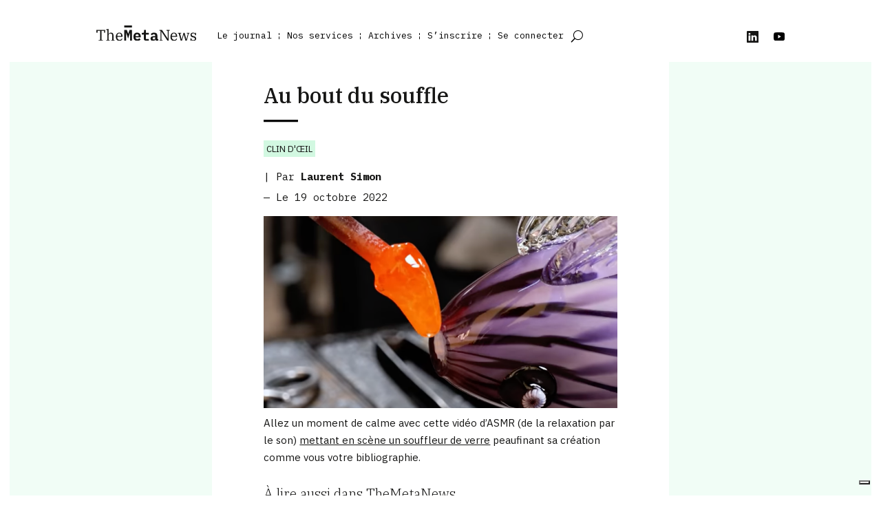

--- FILE ---
content_type: text/css
request_url: https://themeta.news/wp-content/themes/divi-child/style.css?ver=4.27.4
body_size: 116
content:
/*
 Theme Name:     Médianes pour TheMetaNews
 Theme URI:      https://www.elegantthemes.com/gallery/divi/
 Description:    Divi Child Theme
 Author:         Médianes
 Author URI:     https://medianes.org
 Template:       Divi
 Version:        1.0.0
*/


/* =Theme customization starts here
------------------------------------------------------- */


--- FILE ---
content_type: text/css
request_url: https://themeta.news/wp-content/et-cache/global/et-divi-customizer-global.min.css?ver=1757678943
body_size: 1687
content:
body,.et_pb_column_1_2 .et_quote_content blockquote cite,.et_pb_column_1_2 .et_link_content a.et_link_main_url,.et_pb_column_1_3 .et_quote_content blockquote cite,.et_pb_column_3_8 .et_quote_content blockquote cite,.et_pb_column_1_4 .et_quote_content blockquote cite,.et_pb_blog_grid .et_quote_content blockquote cite,.et_pb_column_1_3 .et_link_content a.et_link_main_url,.et_pb_column_3_8 .et_link_content a.et_link_main_url,.et_pb_column_1_4 .et_link_content a.et_link_main_url,.et_pb_blog_grid .et_link_content a.et_link_main_url,body .et_pb_bg_layout_light .et_pb_post p,body .et_pb_bg_layout_dark .et_pb_post p{font-size:15px}.et_pb_slide_content,.et_pb_best_value{font-size:17px}body{color:#161615}h1,h2,h3,h4,h5,h6{color:#161615}a{color:#161615}#main-footer{background-color:#000000}#footer-widgets .footer-widget li:before{top:9.75px}body .et_pb_button{font-size:14px;background-color:#037c60;border-width:0px!important;border-radius:20px}body.et_pb_button_helper_class .et_pb_button,body.et_pb_button_helper_class .et_pb_module.et_pb_button{color:#d2f8e1}body .et_pb_button:after{font-size:22.4px}body .et_pb_bg_layout_light.et_pb_button:hover,body .et_pb_bg_layout_light .et_pb_button:hover,body .et_pb_button:hover{color:#ffffff!important;background-color:#161615}h1,h2,h3,h4,h5,h6,.et_quote_content blockquote p,.et_pb_slide_description .et_pb_slide_title{line-height:1.2em}@media only screen and (min-width:1350px){.et_pb_row{padding:27px 0}.et_pb_section{padding:54px 0}.single.et_pb_pagebuilder_layout.et_full_width_page .et_post_meta_wrapper{padding-top:81px}.et_pb_fullwidth_section{padding:0}}h1,h1.et_pb_contact_main_title,.et_pb_title_container h1{font-size:31px}h2,.product .related h2,.et_pb_column_1_2 .et_quote_content blockquote p{font-size:26px}h3{font-size:22px}h4,.et_pb_circle_counter h3,.et_pb_number_counter h3,.et_pb_column_1_3 .et_pb_post h2,.et_pb_column_1_4 .et_pb_post h2,.et_pb_blog_grid h2,.et_pb_column_1_3 .et_quote_content blockquote p,.et_pb_column_3_8 .et_quote_content blockquote p,.et_pb_column_1_4 .et_quote_content blockquote p,.et_pb_blog_grid .et_quote_content blockquote p,.et_pb_column_1_3 .et_link_content h2,.et_pb_column_3_8 .et_link_content h2,.et_pb_column_1_4 .et_link_content h2,.et_pb_blog_grid .et_link_content h2,.et_pb_column_1_3 .et_audio_content h2,.et_pb_column_3_8 .et_audio_content h2,.et_pb_column_1_4 .et_audio_content h2,.et_pb_blog_grid .et_audio_content h2,.et_pb_column_3_8 .et_pb_audio_module_content h2,.et_pb_column_1_3 .et_pb_audio_module_content h2,.et_pb_gallery_grid .et_pb_gallery_item h3,.et_pb_portfolio_grid .et_pb_portfolio_item h2,.et_pb_filterable_portfolio_grid .et_pb_portfolio_item h2{font-size:18px}h5{font-size:16px}h6{font-size:14px}.et_pb_slide_description .et_pb_slide_title{font-size:47px}.et_pb_gallery_grid .et_pb_gallery_item h3,.et_pb_portfolio_grid .et_pb_portfolio_item h2,.et_pb_filterable_portfolio_grid .et_pb_portfolio_item h2,.et_pb_column_1_4 .et_pb_audio_module_content h2{font-size:16px}	h1,h2,h3,h4,h5,h6{font-family:'IBM Plex Serif',Georgia,"Times New Roman",serif}body,input,textarea,select{font-family:'IBM Plex Sans',Helvetica,Arial,Lucida,sans-serif}.et_pb_button{font-family:'IBM Plex Mono',monospace}#top-menu.et_pb_menu .et-menu.nav>li+li>a:before{position:absolute;left:-11px;transform:translateX(-50%);content:'¦';font-size:smaller}div#top-menu{font-weight:normal!important}html{border-right:0.9rem solid;border-top:0.9rem solid;border-left:0.9rem solid;border-color:#fff}body{font-weight:normal}#menu-rs-footer img._mi._svg{filter:invert(1)}#auteur-article a{font-weight:bold}#article-cat a{background-color:#D2F8E1!important;padding:0.3em}.home-blog .post-meta a{background-color:#D2F8E1!important;padding:0.3em}.archive-bloc .post-meta a{background-color:#D2F8E1!important;padding:0.3em;font-family:'IBM Plex Sans',Helvetica,Arial,Lucida,sans-serif!important;text-transform:uppercase;font-size:13px;color:#000000!important}.wp-block-quote p{font-family:'IBM Plex Mono'}.wp-block-quote cite{font-family:'IBM Plex Mono',monospace;font-weight:bold}blockquote{border-color:#fff}.wp-block-quote{text-align:center}h2{font-weight:normal}#magic-login-shortcode{margin:0!important}#magic-login-shortcode #login_error,#magic-login-shortcode .message,#magic-login-shortcode .success{border-left:4px solid #037c60!important}#magic-login-shortcode .magic-login-submit{margin:10px 0 0 0;width:100%;font-size:14px;background-color:#037c60;border-width:0px!important;padding:0.3em 1em!important;border-radius:20px;color:#d2f8e1;font-family:'IBM Plex Mono',monospace;font-weight:500}#magic-login-shortcode .magic-login-submit:hover{background-color:#000;color:#fff}#magic-login-shortcode .input{height:2.5em!important}.rcp-is-restricted .entry-title:before{content:'\f023';font-family:FontAwesome;margin-right:5px}.rcp-can-access .entry-title:before{content:'\f09c'}.wp-pagenavi{text-align:center!important}.wp-pagenavi a,.wp-pagenavi span{text-decoration:none;border:0}.menu-item a:active{font-weight:bold!important}.et_pb_menu_0_tb_header.et_pb_menu ul li.current-menu-item a{font-weight:bold!important}.et_pb_menu_0_tb_header.et_pb_menu ul li.current-menu-item a:before{font-weight:normal!important}.menu-archives .menu-item a{background-color:#D2F8E1!important;padding:0.3em;font-family:'IBM Plex Sans',Helvetica,Arial,Lucida,sans-serif!important;text-transform:uppercase;font-size:13px;color:#000000!important}.et_pb_menu_0_tb_header.et_pb_menu ul li a:hover{text-decoration:underline}.et-menu a:hover{opacity:1!important}.paywall{background-color:#FEFFA2;padding:1.5em}.cadenas-paywall{margin-bottom:0.2em}.page-tmn a{text-decoration:underline}.vous-etes-co a:hover{text-decoration:none!important}.vous-etes-co a:active{font-weight:normal}.relpost-thumb-wrapper{margin-top:2em!important}hr{display:block;border:1px dashed black;margin-bottom:1em}h3{font-weight:300;font-size:20px!important}span.rpth_list_content{font-family:'IBM Plex Serif',serif!important;font-weight:300!important;font-size:15px!important}a.relpost_content{text-decoration:none!important}a.wp-block-button__link{text-decoration:none!important}.et_pb_button_module_wrapper a{text-decoration:none!important}td.mcnTextContent{font-family:'IBM Plex Sans',Helvetica,Arial,Lucida,sans-serif!important}#templateBody p,span{font-family:'IBM Plex Sans',Helvetica,Arial,Lucida,sans-serif}.mcnTextContent span{font-family:'IBM Plex Sans'!important;font-weight:normal!important}.is-layout-constrained.wp-block-group.encadre-bloc.has-background{padding-bottom:1em;margin-bottom:1em;margin-top:1em}

--- FILE ---
content_type: image/svg+xml
request_url: https://themeta.news/wp-content/uploads/2022/03/linkedin.svg
body_size: 776
content:
<?xml version="1.0" encoding="UTF-8"?> <svg xmlns="http://www.w3.org/2000/svg" width="24.843" height="25" viewBox="0 0 24.843 25"><g id="linkedin-noir" transform="translate(-1.57)"><path id="Tracé_14" data-name="Tracé 14" d="M1.57,35.811h0Z" transform="translate(0 -27.228)" fill="#161615"></path><path id="Tracé_15" data-name="Tracé 15" d="M24.576,0H3.406A1.813,1.813,0,0,0,1.57,1.791V23.21A1.812,1.812,0,0,0,3.406,25h21.17a1.813,1.813,0,0,0,1.837-1.79V1.791A1.814,1.814,0,0,0,24.576,0ZM5.349,20.928V9.639H9.1V20.928ZM7.226,8.1H7.2a1.955,1.955,0,1,1,.049-3.9,1.956,1.956,0,1,1-.025,3.9ZM22.631,20.93h-3.75V14.889c0-1.518-.543-2.553-1.9-2.553a2.056,2.056,0,0,0-1.926,1.373,2.55,2.55,0,0,0-.123.915v6.3h-3.75s.05-10.23,0-11.289h3.75v1.6a3.727,3.727,0,0,1,3.381-1.863c2.469,0,4.319,1.614,4.319,5.081Z" transform="translate(0)" fill="#161615"></path></g></svg> 

--- FILE ---
content_type: image/svg+xml
request_url: https://themeta.news/wp-content/uploads/2022/03/tmn.svg
body_size: 4525
content:
<?xml version="1.0" encoding="UTF-8"?> <svg xmlns="http://www.w3.org/2000/svg" xmlns:xlink="http://www.w3.org/1999/xlink" id="Groupe_1" data-name="Groupe 1" width="215.4" height="31.991" viewBox="0 0 215.4 31.991"><defs><clipPath id="clip-path"><rect id="Rectangle_3" data-name="Rectangle 3" width="215.4" height="31.991" fill="#161615"></rect></clipPath></defs><path id="Tracé_3" data-name="Tracé 3" d="M0,27.436v5.412H2.452V29.091H8.022V48.128H4.966v1.528h9.1V48.128H11.015V29.091h5.571v3.757h2.451V27.436Z" transform="translate(0 -18.047)" fill="#161615"></path><g id="Groupe_3" data-name="Groupe 3" transform="translate(0 0)"><g id="Groupe_2" data-name="Groupe 2" clip-path="url(#clip-path)"><path id="Tracé_4" data-name="Tracé 4" d="M62.146,43.723h2.388V23.316l-2.388-.446V21.725l5.221-.987V31.275h.127a4.915,4.915,0,0,1,4.743-2.833c4.075,0,5.667,2.069,5.667,6.176v9.1h2.388v1.528H72.683V43.723h2.388V34.841c0-2.993-1.21-4.489-3.852-4.489-1.847,0-3.852,1.019-3.852,3.151V43.723h2.388v1.528H62.146Z" transform="translate(-40.88 -13.641)" fill="#161615"></path><path id="Tracé_5" data-name="Tracé 5" d="M122.617,51.846c0-5.094,3.215-8.6,7.513-8.6,4.425,0,7.1,3.247,7.1,7.768v.764H125.769v.8c0,3.5,1.974,5.7,4.966,5.7a5.167,5.167,0,0,0,5.03-2.9l1.114.7a6.717,6.717,0,0,1-6.589,4.361c-4.871,0-7.672-3.47-7.672-8.6m3.152-1.592h8.468V49.9c0-2.865-1.21-5.062-4.107-5.062-2.865,0-4.361,2.1-4.361,4.966Z" transform="translate(-80.657 -28.45)" fill="#161615"></path><path id="Tracé_6" data-name="Tracé 6" d="M188.4,39.756l.255-6.208h-.287l-4.139,11.428L180.1,33.548h-.287l.255,6.208v9.9h-4.138V27.436h5.635l2.738,7.481h.255l2.738-7.481h5.253v22.22H188.4Z" transform="translate(-115.724 -18.047)" fill="#161615"></path><path id="Tracé_7" data-name="Tracé 7" d="M233.7,51.91c0-5.38,3.056-8.659,7.99-8.659,4.9,0,7.927,3.215,7.927,8.34v1.4H238.379v.286c0,2.1,1.369,3.534,3.884,3.534a5.4,5.4,0,0,0,4.329-2.037l2.547,2.77c-1.274,1.56-3.5,2.9-7.036,2.9-5.507,0-8.4-3.279-8.4-8.532m4.68-1.815v.255H245V50.1a3.13,3.13,0,0,0-3.279-3.47,3.193,3.193,0,0,0-3.343,3.47" transform="translate(-153.727 -28.45)" fill="#161615"></path><path id="Tracé_8" data-name="Tracé 8" d="M295.469,49.656c-3.406,0-5.03-1.974-5.03-4.743V36.891h-4.456V33.23h2.9c1.4,0,1.942-.477,1.942-1.942V27.436h4.33V33.23h6.4v3.661h-6.4V46h6.4v3.661Z" transform="translate(-188.12 -18.047)" fill="#161615"></path><path id="Tracé_9" data-name="Tracé 9" d="M355.649,60.06a3.1,3.1,0,0,1-3.407-2.9h-.159c-.573,2.133-2.483,3.279-5,3.279-3.184,0-5.285-1.815-5.285-4.9,0-3.438,2.579-5.062,7.386-5.062h2.642V49.65c0-1.942-.828-2.961-2.992-2.961a4.6,4.6,0,0,0-4.011,2.07l-2.579-2.292c1.083-1.846,3.47-3.215,7.131-3.215,4.489,0,7.163,2.069,7.163,6.208v7.194h1.815V60.06ZM351.829,55V53.024h-2.515c-1.878,0-2.9.669-2.9,1.942V55.6c0,1.146.955,1.751,2.452,1.751,1.655,0,2.96-.827,2.96-2.356" transform="translate(-224.837 -28.45)" fill="#161615"></path><path id="Tracé_10" data-name="Tracé 10" d="M397.807,48.129h2.419V28.964h-2.419V27.436h5.667l12.065,17.541h.127V28.964h-2.419V27.436h6.717v1.528h-2.42V49.657h-2.292l-13.02-18.941H402.1V48.129h2.419v1.528h-6.717Z" transform="translate(-261.677 -18.047)" fill="#161615"></path><path id="Tracé_11" data-name="Tracé 11" d="M467.208,51.846c0-5.094,3.215-8.6,7.513-8.6,4.425,0,7.1,3.247,7.1,7.768v.764H470.36v.8c0,3.5,1.973,5.7,4.966,5.7a5.167,5.167,0,0,0,5.03-2.9l1.114.7a6.718,6.718,0,0,1-6.59,4.361c-4.871,0-7.672-3.47-7.672-8.6m3.152-1.592h8.468V49.9c0-2.865-1.21-5.062-4.106-5.062-2.865,0-4.361,2.1-4.361,4.966Z" transform="translate(-307.329 -28.45)" fill="#161615"></path><path id="Tracé_12" data-name="Tracé 12" d="M516.528,45.9H514.84V44.367h6.813V45.9h-2.26l3.279,12.193h.127l3.979-13.721h2.388l3.661,13.721h.127l3.31-12.193H534V44.367h5.635V45.9h-1.687l-4.2,14.9h-2.769l-3.5-12.67h-.127l-3.884,12.67H520.73Z" transform="translate(-338.662 -29.184)" fill="#161615"></path><path id="Tracé_13" data-name="Tracé 13" d="M595.836,58.468h-.127V60.06h-2.069V55.094h2.069v.637c0,1.783,1.019,3.024,3.693,3.024,2.419,0,3.82-.732,3.82-2.611,0-1.4-.955-2.388-2.674-2.738l-1.973-.414c-3.215-.669-4.871-2.292-4.871-5.062,0-2.9,2.2-4.68,5.667-4.68,2.005,0,3.406.669,3.82,1.687h.127V43.633h2.069V48.6h-2.069V47.358c0-1.623-1.114-2.451-3.566-2.451-2.164,0-3.438.8-3.438,2.483,0,1.432,1.051,2.451,2.706,2.8l1.846.382c3.343.7,5.03,2.228,5.03,5.03,0,2.706-2.229,4.839-5.953,4.839a4.656,4.656,0,0,1-4.107-1.974" transform="translate(-390.496 -28.45)" fill="#161615"></path><rect id="Rectangle_2" data-name="Rectangle 2" width="16.648" height="4.137" transform="translate(60.187)" fill="#161615"></rect></g></g></svg> 

--- FILE ---
content_type: image/svg+xml
request_url: https://themeta.news/wp-content/uploads/2022/03/logo-footer.svg
body_size: 5079
content:
<?xml version="1.0" encoding="UTF-8"?> <svg xmlns="http://www.w3.org/2000/svg" xmlns:xlink="http://www.w3.org/1999/xlink" width="260" height="83.998" viewBox="0 0 260 83.998"><defs><clipPath id="clip-path"><rect id="Rectangle_3" data-name="Rectangle 3" width="154" height="22.872" fill="#fff"></rect></clipPath></defs><g id="Groupe_8" data-name="Groupe 8" transform="translate(106 31)"><path id="Tracé_3" data-name="Tracé 3" d="M0,27.436V31.3H1.753V28.619H5.735V42.23H3.55v1.093h6.51V42.23H7.875V28.619h3.983V31.3h1.752V27.436Z" transform="translate(0 -20.723)" fill="#fff"></path><g id="Groupe_3" data-name="Groupe 3" transform="translate(0 0)"><g id="Groupe_2" data-name="Groupe 2" clip-path="url(#clip-path)"><path id="Tracé_4" data-name="Tracé 4" d="M62.146,37.171h1.707V22.581l-1.707-.319v-.819l3.733-.706v7.533h.091a3.514,3.514,0,0,1,3.391-2.026c2.913,0,4.052,1.479,4.052,4.416v6.509h1.707v1.092H69.68V37.171h1.707v-6.35c0-2.14-.865-3.209-2.754-3.209-1.32,0-2.754.728-2.754,2.253v7.306h1.707v1.092h-5.44Z" transform="translate(-46.942 -15.664)" fill="#fff"></path><path id="Tracé_5" data-name="Tracé 5" d="M122.617,49.4c0-3.642,2.3-6.146,5.371-6.146,3.164,0,5.076,2.322,5.076,5.554v.546H124.87v.569c0,2.5,1.411,4.074,3.551,4.074a3.694,3.694,0,0,0,3.6-2.071l.8.5a4.8,4.8,0,0,1-4.711,3.118c-3.482,0-5.485-2.481-5.485-6.145m2.253-1.138h6.054v-.25c0-2.048-.865-3.619-2.936-3.619-2.048,0-3.118,1.5-3.118,3.551Z" transform="translate(-92.618 -32.669)" fill="#fff"></path><path id="Tracé_6" data-name="Tracé 6" d="M184.847,36.244l.182-4.438h-.205l-2.959,8.171-2.959-8.171H178.7l.182,4.438v7.078h-2.959V27.436h4.029l1.957,5.349h.182l1.958-5.349h3.755V43.323h-2.959Z" transform="translate(-132.884 -20.724)" fill="#fff"></path><path id="Tracé_7" data-name="Tracé 7" d="M233.7,49.442c0-3.846,2.185-6.191,5.713-6.191,3.5,0,5.667,2.3,5.667,5.963v1h-8.034v.2a2.454,2.454,0,0,0,2.777,2.526,3.859,3.859,0,0,0,3.1-1.457l1.821,1.98a6.183,6.183,0,0,1-5.03,2.071c-3.937,0-6.008-2.344-6.008-6.1m3.346-1.3v.182h4.734v-.182a2.238,2.238,0,0,0-2.344-2.481,2.283,2.283,0,0,0-2.39,2.481" transform="translate(-176.523 -32.669)" fill="#fff"></path><path id="Tracé_8" data-name="Tracé 8" d="M292.765,43.322c-2.435,0-3.6-1.411-3.6-3.391V34.2h-3.186V31.578h2.071c1,0,1.388-.341,1.388-1.388V27.436h3.1v4.142h4.575V34.2h-4.575v6.51h4.575v2.617Z" transform="translate(-216.016 -20.724)" fill="#fff"></path><path id="Tracé_9" data-name="Tracé 9" d="M351.7,55.269a2.216,2.216,0,0,1-2.436-2.071h-.114c-.41,1.525-1.776,2.344-3.573,2.344-2.276,0-3.778-1.3-3.778-3.5,0-2.458,1.844-3.619,5.28-3.619h1.889v-.592c0-1.388-.592-2.117-2.139-2.117a3.288,3.288,0,0,0-2.868,1.48L342.12,45.55c.774-1.32,2.481-2.3,5.1-2.3,3.209,0,5.121,1.479,5.121,4.438v5.144h1.3v2.436ZM348.97,51.65V50.238h-1.8c-1.343,0-2.071.478-2.071,1.388v.455c0,.819.683,1.252,1.753,1.252,1.183,0,2.117-.592,2.117-1.684" transform="translate(-258.177 -32.669)" fill="#fff"></path><path id="Tracé_10" data-name="Tracé 10" d="M397.807,42.23h1.73v-13.7h-1.73V27.436h4.051l8.626,12.541h.091V28.529h-1.73V27.436h4.8v1.092h-1.73V43.323h-1.638L400.97,29.781h-.091V42.23h1.73v1.092h-4.8Z" transform="translate(-300.481 -20.724)" fill="#fff"></path><path id="Tracé_11" data-name="Tracé 11" d="M467.208,49.4c0-3.642,2.3-6.146,5.371-6.146,3.164,0,5.075,2.322,5.075,5.554v.546h-8.194v.569c0,2.5,1.411,4.074,3.55,4.074a3.694,3.694,0,0,0,3.6-2.071l.8.5a4.8,4.8,0,0,1-4.711,3.118c-3.482,0-5.485-2.481-5.485-6.145m2.253-1.138h6.054v-.25c0-2.048-.865-3.619-2.936-3.619-2.049,0-3.118,1.5-3.118,3.551Z" transform="translate(-352.903 -32.669)" fill="#fff"></path><path id="Tracé_12" data-name="Tracé 12" d="M516.047,45.459H514.84V44.367h4.871v1.093H518.1l2.344,8.717h.091l2.845-9.81h1.707l2.618,9.81h.091l2.367-8.717h-1.616V44.367h4.028v1.093h-1.206l-3,10.652h-1.98l-2.5-9.058h-.091l-2.777,9.058h-1.958Z" transform="translate(-388.882 -33.512)" fill="#fff"></path><path id="Tracé_13" data-name="Tracé 13" d="M595.21,54.13h-.091v1.138h-1.479V51.718h1.479v.455c0,1.274.728,2.162,2.64,2.162,1.73,0,2.731-.524,2.731-1.866,0-1-.683-1.707-1.912-1.957l-1.411-.3c-2.3-.478-3.483-1.639-3.483-3.619,0-2.071,1.571-3.346,4.052-3.346,1.434,0,2.435.478,2.731,1.206h.091v-.933h1.479v3.551h-1.479v-.888c0-1.161-.8-1.752-2.549-1.752-1.547,0-2.458.569-2.458,1.775a2.115,2.115,0,0,0,1.935,2l1.32.273c2.39.5,3.6,1.593,3.6,3.6,0,1.935-1.593,3.46-4.256,3.46a3.329,3.329,0,0,1-2.936-1.411" transform="translate(-448.402 -32.669)" fill="#fff"></path><rect id="Rectangle_2" data-name="Rectangle 2" width="11.903" height="2.957" transform="translate(43.03)" fill="#fff"></rect></g></g></g><g id="Groupe_6" data-name="Groupe 6"><path id="Tracé_1" data-name="Tracé 1" d="M79.867,87.033l.437-10.62h-.49L72.735,95.963,65.655,76.413h-.49l.434,10.62v16.936H58.521V65.957h9.638l4.685,12.8h.434l4.685-12.8h8.986v38.012H79.867Z" transform="translate(-32.942 -37.128)" fill="#fff"></path><rect id="Rectangle_1" data-name="Rectangle 1" width="28.428" height="7.063" transform="translate(25.621 12.787)" fill="#fff"></rect><path id="Tracé_2" data-name="Tracé 2" d="M1.748,1.748H77.879V77.879H1.748ZM0,0V79.627H4.372V84H84V4.371H79.627V0Z" fill="#fff"></path></g></svg> 

--- FILE ---
content_type: image/svg+xml
request_url: https://themeta.news/wp-content/uploads/2022/03/cadratin.svg
body_size: 165
content:
<?xml version="1.0" encoding="UTF-8"?> <svg xmlns="http://www.w3.org/2000/svg" width="67" height="6" viewBox="0 0 67 6"><line id="Ligne_5" data-name="Ligne 5" x2="67" transform="translate(0 3)" fill="none" stroke="#000" stroke-width="6"></line></svg> 